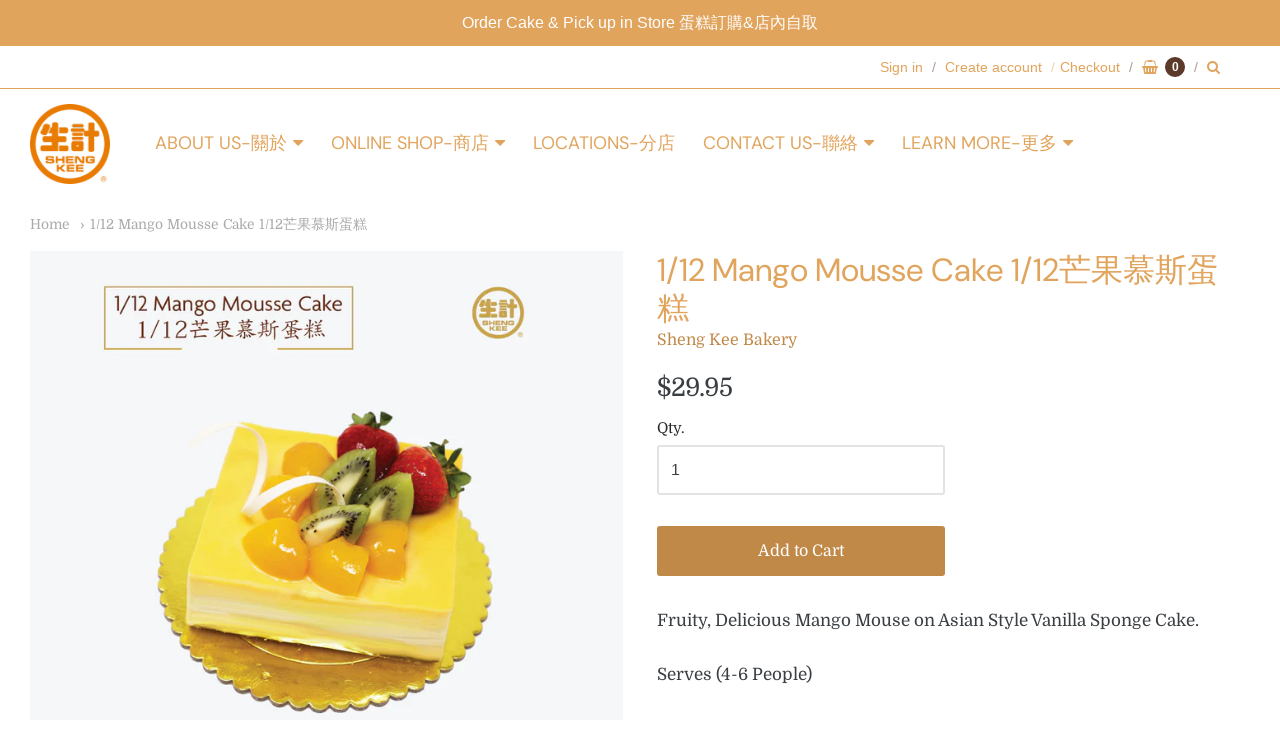

--- FILE ---
content_type: text/css
request_url: https://www.shengkee.com/cdn/shop/t/5/assets/theme-custom.scss.css?v=91772268703990658911554941672
body_size: -609
content:
/*# sourceMappingURL=/cdn/shop/t/5/assets/theme-custom.scss.css.map?v=91772268703990658911554941672 */


--- FILE ---
content_type: text/javascript
request_url: https://www.shengkee.com/cdn/shop/t/5/assets/theme-custom.js?v=2786494405936754481554941665
body_size: -724
content:
(function($){$(function(){})})(jQuery);
//# sourceMappingURL=/cdn/shop/t/5/assets/theme-custom.js.map?v=2786494405936754481554941665


--- FILE ---
content_type: text/plain
request_url: https://www.google-analytics.com/j/collect?v=1&_v=j102&a=572406837&t=pageview&_s=1&dl=https%3A%2F%2Fwww.shengkee.com%2Fproducts%2F1-12-mango-mousse-cake&ul=en-us%40posix&dt=1%2F12%20Mango%20Mousse%20Cake%201%2F12%E8%8A%92%E6%9E%9C%E6%85%95%E6%96%AF%E8%9B%8B%E7%B3%95%20%7C%20Sheng%20Kee%20Bakery&sr=1280x720&vp=1280x720&_u=YGBAgEABAAAAACAAI~&jid=2058262967&gjid=889565728&cid=2023621923.1769984460&tid=UA-101188058-16&_gid=1076420042.1769984460&_slc=1&gtm=45He61r1n81NWNQ4D9v812183011za200zd812183011&gcd=13l3l3l3l1l1&dma=0&tag_exp=103116026~103200004~104527907~104528500~104684208~104684211~115938466~115938469~116185181~116185182~116988315~117041588&z=1226954644
body_size: -450
content:
2,cG-83TDS1N0JK